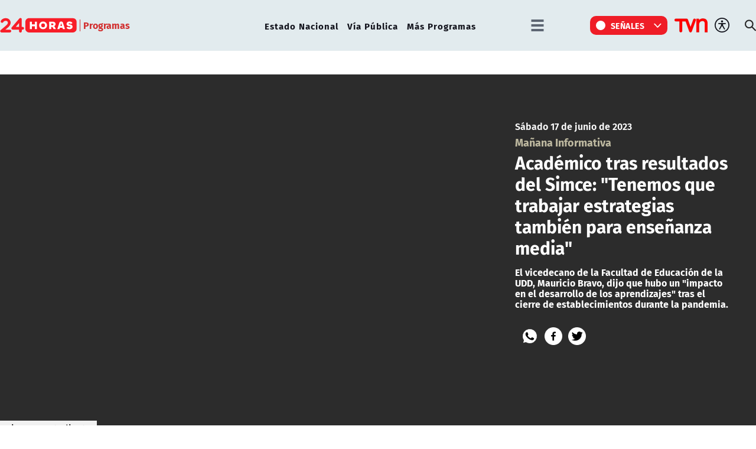

--- FILE ---
content_type: text/html; charset=utf-8
request_url: https://www.24horas.cl/programas/manana-informativa/academico-tras-resultados-del-simce
body_size: 10524
content:
<!DOCTYPE HTML>

<html lang="es-CL">

<head>
    <!-- Meta tags -->
        
    <!-- TS = "20230617132852" -->

    
    

    
    
    
    
    
    
    
    

    
        
        
        
        
    
    
    
    
        
    

    

<script type="text/javascript">
    window.metadata = {
        'demo': '',
        'articulo': '648df06f17bcb9088901dc32',
        'tipo': 'Video',
        'seccion': 'programas',
        'tema': 'mañana-informativa',
        'tema2': '',
        'tags': 'Simce,Estudiante',
        'autor': '24horas.cl'
    };
</script>



            <title>Académico tras resultados del Simce: "Tenemos que trabajar estrategias también para enseñanza media" | 24horas</title>
        <meta name="robots" content="index,follow,noodp,noydir">
        <meta charset="utf-8">
        <meta name="description" content="El vicedecano de la Facultad de Educación de la UDD, Mauricio Bravo, dijo que hubo un &quot;impacto en el desarrollo de los aprendizajes&quot; tras el cierre de establecimientos durante la pandemia.">
        <link rel="canonical" href="https://www.24horas.cl/programas/manana-informativa/academico-tras-resultados-del-simce">
        
       <link rel="amphtml" href="https://amp.24horas.cl/programas/manana-informativa/academico-tras-resultados-del-simce">
               
       <!-- utiles -->
        <meta name="viewport" content="width=device-width, initial-scale=1.0">
        <meta name="HandheldFriendly" content="True">
        <meta name="format-detection" content="telephone=no">
        <meta http-equiv="X-UA-Compatible" content="IE=edge">
        <meta name="author" content="24horas" >
        <link rel="shorcut icon" href="/favicon.ico" type="image/x-icon">
        <link rel="icon" href="/favicon.ico" type="image/x-icon">
        <!-- Meta tags Twitter-->
        <meta name="twitter:card" content="summary_large_image">
        <meta name="twitter:site" content="@@24HorasTVN">
        <meta name="twitter:title" content="Académico tras resultados del Simce: &quot;Tenemos que trabajar estrategias también para enseñanza media&quot;">
        <meta name="twitter:description" content="El vicedecano de la Facultad de Educación de la UDD, Mauricio Bravo, dijo que hubo un &quot;impacto en el desarrollo de los aprendizajes&quot; tras el cierre de establecimientos durante la pandemia.">
        
        <meta property="twitter:image" content="https://www.24horas.cl/24horas/site/artic/20230617/imag/foto_0000001320230617132852/simce.jpg">
        
        
        
        <!-- Meta tags FB  -->
        <meta property="og:url" content="https://www.24horas.cl/programas/manana-informativa/academico-tras-resultados-del-simce">
        <meta property="og:type" content="website">
        <meta property="og:title" content="Académico tras resultados del Simce: &quot;Tenemos que trabajar estrategias también para enseñanza media&quot;">
        <meta property="og:description" content="El vicedecano de la Facultad de Educación de la UDD, Mauricio Bravo, dijo que hubo un &quot;impacto en el desarrollo de los aprendizajes&quot; tras el cierre de establecimientos durante la pandemia.">
        
        <meta property="og:image" content="https://www.24horas.cl/24horas/site/artic/20230617/imag/foto_0000001320230617132852/simce.jpg">
        <meta property="og:image:width" content="1200">
        <meta property="og:image:height" content="685">
                
        
        

        <script type="application/ld+json">
{
    "@context": "https://schema.org",
    "@type": "NewsMediaOrganization",
    "name": "24horas",
    "legalName" : "24horas",
    "url": "https://www.24horas.cl/",
    "logo": "https://www.24horas.cl/24horas/site/artic/20220210/imag/foto_0000000220220210144317/logo_24horas_main.svg",
    "sameAs": [
        "https://www.tiktok.com/@24horastvn", 
        "https://www.facebook.com/24horas.cl", 
        "https://x.com/24horastvn", 
        "https://www.instagram.com/24horascl", 
        "https://www.youtube.com/user/24horas"
    ]
}
</script>
        
        <script type="application/ld+json">
{
    "@context": "https://schema.org",
    "@type": "VideoObject",
    "name": "Académico tras resultados del Simce: \"Tenemos que trabajar estrategias también para enseñanza media\"",
    "description": "El vicedecano de la Facultad de Educación de la UDD, Mauricio Bravo, dijo que hubo un \"impacto en el desarrollo de los aprendizajes\" tras el cierre de establecimientos durante la pandemia.",
    "thumbnailUrl": ["https://www.24horas.cl/24horas/site/artic/20230617/imag/foto_0000001320230617132852/simce.jpg"],
    
    "uploadDate": "2023-06-17T15:42:00-04:00",
    
    "embedUrl": "https://mdstrm.com/embed/648df06f17bcb9088901dc32",
    
    "mainEntityOfPage": {
        "@type": "WebPage",
        "@id": "https://www.24horas.cl",
        "name": "24horas",
        "alternateName": "24Horas",
        "description": "Dónde estés y en el momento que lo necesites, la señal multiplataforma de 24Horas.cl te informa de las noticias de Chile y el mundo.",
        "url": "https://www.24horas.cl"
    },
    "url":"https://www.24horas.cl/programas/manana-informativa/academico-tras-resultados-del-simce",
    "datePublished": "2023-06-17T15:42:00-04:00",
    "dateModified": "2023-06-17T15:42:38-04:00",
    
    "inLanguage": "es-ES",
    "author":{
        "@type": "Organization",
        "name": "24horas",
        "url": "https://www.24horas.cl"
    },
    "publisher": {
        "@type": "Organization",
        "name": "24horas",
        "logo": {
            "@type":"ImageObject",
            "url":"https://www.24horas.cl/24horas/site/artic/20220210/imag/foto_0000000220220210144317/logo_24horas_main.svg"
        },
        "sameAs": [
            "https://www.tiktok.com/@24horastvn", 
            "https://www.facebook.com/24horas.cl", 
            "https://x.com/24horastvn", 
            "https://www.instagram.com/24horascl", 
            "https://www.youtube.com/user/24horas"
        ]
    }
    
}
</script>
        
        

        <!-- Retargetly -->
        <!--<script type="text/javascript"> var _rl_cn = _rl_cn || 0,_rl_ptc = ("https:" == window.location.protocol ? "https" : "http"); window._rl_ids = window._rl_ids || []; window._rely = window._rely || []; _rl_ids.push({pid:230,src:6}); _rely.send = _rely.send?_rely.send:function() {}; (function() { var rl = document.createElement("script"); rl.referrerPolicy="no-referrer-when-downgrade"; rl.type = "text/javascript"; rl.async = true; rl.src = _rl_ptc + "://api.retargetly.com/loader?id=" + _rl_ids[_rl_ids.length-1].pid; rl.id = "rely-api-"+(_rl_cn++); var s = document.getElementsByTagName("script")[0]; s.parentNode.insertBefore(rl, s); })(); </script>--> 


    <!-- PRELOADS Y PRECONNECT -->
 

<link rel="preload" href="/24horas/css/css/main.css?v=0.1.1.29" as="style"/>
<link rel="preload" href="/24horas/css/css/gridpak.css?v=0.1.1.29" as="style" />

<link rel="preload" href="/24horas/css/fonts/FiraSans-Regular.woff2" as="font" crossorigin="anonymous">

<!-- PUB -->
<link rel="preconnect" href="https://ajax.cloudflare.com" crossorigin>
<link rel="preconnect" href="https://www.google-analytics.com" crossorigin>
<link rel="preconnect" href="https://www.googletagmanager.com" crossorigin>
<!-- / PUB -->

<!-- MDSTRM -->
<link rel="preconnect" href="https://cdn.mdstrm.com" crossorigin>
<link rel="preconnect" href="https://platform-static.cdn.mdstrm.com" crossorigin>
<link rel="prefetch" href="https://platform.s-mdstrm.com/js/player_api.js">
<!-- / MDSTRM -->

<style>
    a, .link {text-decoration: none !important;}
</style>
    <meta property="fb:pages" content="122231104112" />

<!-- Google Tag Manager -->
<script>(function(w,d,s,l,i){w[l]=w[l]||[];w[l].push({'gtm.start':
new Date().getTime(),event:'gtm.js'});var f=d.getElementsByTagName(s)[0],
j=d.createElement(s),dl=l!='dataLayer'?'&l='+l:'';j.async=true;j.src=
'https://www.googletagmanager.com/gtm.js?id='+i+dl;f.parentNode.insertBefore(j,f);
})(window,document,'script','dataLayer','GTM-W45HN5X');</script>
<!-- End Google Tag Manager -->

<script type='text/javascript'>
    (function() {
        /** CONFIGURATION START **/
        var _sf_async_config = window._sf_async_config = (window._sf_async_config || {});
        _sf_async_config.uid = 36914; //CHANGE THIS TO YOUR ACCOUNT ID
        _sf_async_config.domain = '24horas.cl'; //CHANGE THIS TO YOUR SITE ID
        _sf_async_config.useCanonical = true;
        _sf_async_config.useCanonicalDomain = true;
        _sf_async_config.sections = 'programas'; //SET PAGE SECTION(S)
        _sf_async_config.authors = '24horas.cl'; //SET PAGE AUTHOR(S)
        /** CONFIGURATION END **/
        function loadChartbeat() {
            var e = document.createElement('script');
            var n = document.getElementsByTagName('script')[0];
            e.type = 'text/javascript';
            e.async = true;
            e.src = '//static.chartbeat.com/js/chartbeat.js';
            n.parentNode.insertBefore(e, n);
        }
        loadChartbeat();
     })();
</script>
    

    <!--CSS-->
    
<link href="/24horas/css/css/main.css?v=0.0.33"   rel="stylesheet" type="text/css">
<link href="/24horas/css/css/gridpak.css?v=0.0.33"   rel="stylesheet" type="text/css">
<link rel="preload" href="/24horas/css/css/swiper.min.css?v=0.0.33" as="style"
onload="this.onload=null;this.rel='stylesheet'">
<link rel="preload" href="/24horas/css/css/swiper-custom.css?v=0.0.33" as="style"
onload="this.onload=null;this.rel='stylesheet'">
<noscript>
<link rel="stylesheet" href="/24horas/css/css/swiper.min.css?v=0.0.33">
<link rel="stylesheet" href="/24horas/css/css/swiper-custom.css?v=0.0.33">
</noscript>
    <!--JS-->
    


<script src="/24horas/js-local/domutils.min.js"></script>
<script defer src="https://platform.s-mdstrm.com/js/player_api.js"></script>
<script defer src="/24horas/js-local/lazyload.js?v=1.0.66"></script>
<script defer src="/24horas/js-local/swiper.min.js?v=1.0.66"></script>
<script defer src="/24horas/js-local/main_art.js?v=1.0.66"></script>
<script defer src="/24horas/js-local/MsPlayer.class.js?v=1.0.66"></script>
<script src="/24horas/js-local/slotParser.js?v=1.0.66"></script>
    
    <!-- Pub -->
    <!--script src="/24horas/js-local/device.class.js"></script-->

<!--- DEFINE VARIABLE DEMO --->
<script language="javascript" type="text/javascript">
    //Captura variables desde la url para pasarlas a DFP
        var getQueryString = function (field, url) {
            var href = url ? url : window.location.href;
            var reg = new RegExp('[?&]' + field + '=([^&#]*)', 'i');
            var string = reg.exec(href);
            return string ? string[1] : null;
        };
        var dfp_demo = getQueryString("demo") || '';
    </script>
    <!--- FIN VARIABLE DEMO --->
    
    <!-- Start GPT Tag -->
    <script async src='https://securepubads.g.doubleclick.net/tag/js/gpt.js'></script>
    <script>
        window.googletag = window.googletag || { cmd: [] };
        // reparar cmd si está corrupto
        if (!window.googletag.cmd || typeof window.googletag.cmd.push !== 'function') {
            window.googletag.cmd = [];
        }
        window.googletagDefinition = {
            "24h_itt":{
                "adUnitPath":"/317342475/24horas/24h_itt",
                "size":[[1, 2]],
                "sizeMap":""
            },
            "24h_sticky":{
                "adUnitPath":"/317342475/24horas/24h_sticky",
                "size":[1, 3],
                "sizeMap":""
            },
            "24h_top":{
                "adUnitPath":"317342475/24horas/24h_top",
                "size":[[320, 50], [320, 80], [320, 100], [728, 90], [970, 90], [970, 150], [970, 250], [980, 90], [980, 250]],
                "sizeMap":"mapTop"
            },
            "24h_middle1":{
                "adUnitPath":"/317342475/24horas/24h_middle1",
                "size":[[300, 250], [320, 100], [320, 300], [320, 480], [728, 90], [970, 90], [970, 150], [970, 250]],
                "sizeMap":'mapMiddle'
            },
            "24h_middle2":{
                "adUnitPath":"/317342475/24horas/24h_middle2",
                "size":[[300, 250], [320, 100], [320, 300], [320, 480], [728, 90], [970, 90], [970, 150], [970, 250]],
                "sizeMap":"mapMiddle"
            },
            "24h_middle3":{
                "adUnitPath":"/317342475/24horas/24h_middle3",
                "size":[[300, 250], [320, 100], [320, 300], [320, 480], [728, 90], [970, 90], [970, 150], [970, 250]],
                "sizeMap":"mapMiddle"
            },
            "24h_middle4":{
                "adUnitPath":"/317342475/24horas/24h_middle4",
                "size":[[300, 250], [320, 100], [320, 300], [320, 480], [728, 90], [970, 90], [970, 150], [970, 250]],
                "sizeMap":"mapMiddle"
            },
            "24h_videoslide":{
                "adUnitPath":"/317342475/24horas/24h_videoslide",
                "size":[1, 1],
                "sizeMap":""
            },
            "24h_boxvideo":{
                "adUnitPath":"/317342475/24horas/24h_boxvideo",
                "size":[[300, 250], [320, 100], [1, 4]],
                "sizeMap":""
            }
        }
    
    
        googletag.cmd.push(function () {
            window.mapping = {}
            mapping.mapTop = googletag.sizeMapping()
                .addSize([1024, 0], [[728, 90], [970, 90], [970, 150], [970, 250], [980, 90], [980, 250]])
                .addSize([0, 0], [[320, 50], [320, 80], [320, 100]])
                .build();
    
            mapping.mapMiddle = googletag.sizeMapping()
                .addSize([1024, 0], [[300, 250], [728, 90], [970, 90], [970, 150], [970, 250]])
                .addSize([0, 0], [[300, 250], [320, 100], [320, 300], [320, 480]])
                .build();
    
            googletag.pubads().enableLazyLoad();
            googletag.pubads().enableSingleRequest();
            googletag.pubads().setTargeting('24H_Demo', [dfp_demo])
                .setTargeting('24h_Tipo', 'Video')
                .setTargeting('24h_Seccion', 'programas')
                .setTargeting('24h_Articulo', '648df06f17bcb9088901dc32')
                .setTargeting('24h_Keywords', 'Simce,Estudiante')
                .setTargeting('24h_Subseccion', 'mañana-informativa')
                .setTargeting('24h_Tema2', '');
            googletag.pubads().collapseEmptyDivs();
            googletag.pubads().setCentering(true);
            googletag.enableServices();
        });
    
    </script>
    <!-- End GPT Tag -->
    
</head>

<body id="top" class="articulo">
    
    <!-- Google Tag Manager (noscript) -->
<noscript><iframe src="https://www.googletagmanager.com/ns.html?id=GTM-W45HN5X"
height="0" width="0" style="display:none;visibility:hidden"></iframe></noscript>
<!-- End Google Tag Manager (noscript) -->
    <div class="waiting ad-24h-slot " data-adUnit="24h_itt" style="height: 0px"></div>

    <div class="waiting ad-24h-slot" style="width: 1px; height: 0px;" data-adUnit="24h_videoslide"></div>
    <!-- saltar al contenido-->
    <div class="access1">
        <a href="#contenido-ppal" tabindex="-1">Click acá para ir directamente al contenido</a>
    </div>
    <!--HEADER-->
    <header id="header" class="header">
    <!-- menú Escritorio -->
    <div class="desktop">
        <!-- navegación principal -->
        <div class="main-navbar">
            <div class="auxi">
                <!-- logo -->
                
                <figure class="cont-logo">
                    <a href="/">
                        <img src="/24horas/site/artic/20220210/imag/foto_0000000220220210144317/logo_24horas_main.svg" alt="">
                    </a>
                    <span>Programas</span>
                </figure>
                
                <!-- /logo -->
                <nav class="nav nav-primary">
                    <!-- links secundarios -->
                    
                        
                        <ul class="cont-links">
                        
                        
                            
                            <li class="">
                                <a href="/programas/estado-nacional" target="_top">Estado Nacional</a>
                            
                            
                            </li>
                        
                        
                    
                        
                        
                            
                            <li class="">
                                <a href="/programas/via-publica" target="_top">Vía Pública</a>
                            
                            
                            </li>
                        
                        
                    
                        
                        
                            
                            
                            <li class="desp">
                                <a href="" target="_top">Más Programas</a>
                                <ul class="sub-menu">
                                
                                    
                                        <li><a href="/programas/el-pais-que-queremos" target="_top">El País que Queremos</a></li>
                                    
                                                                
                                
                                    
                                        
                                            <li><a href="/programas/el-especialista" target="_top">El Especialista Responde</a></li>
                                        
                                    
                                
                                    
                                        
                                            <li><a href="/programas/mirada-economica" target="_top">Mirada Económica</a></li>
                                        
                                    
                                
                                    
                                        
                                            <li><a href="/programas/reporte-minero" target="_top">Reporte Minero</a></li>
                                        
                                    
                                
                                    
                                        
                                            <li><a href="/programas/manana-informativa" target="_top">Mañana Informativa</a></li>
                                        
                                    
                                
                                    
                                        
                                            <li><a href="/programas/noticias-24" target="_top">Noticias 24</a></li>
                                        
                                    
                                
                                    
                                        
                                            <li><a href="/programas/informe-24" target="_top">Informe 24</a></li>
                                        
                                    
                                
                                    
                                
                                    
                                
                                    
                                
                                    
                                
                                    
                                
                                    
                                
                                    
                                
                                    
                                
                                </ul>
                            
                            </li>
                        
                        
                        </ul>
                        
                    
                    <!-- links secundarios -->
                    <ul class="cont-links">
                        
                        
                        <li class="dropdown">
                            <div class="dropdown-m hamburguesa">
                                <img src="/24horas/imag/v1/icon/hamburguesa.svg" alt="" class="dropbtn-m btn-main">
                                <div class="dropdown-content dropdown-content-m">
                                    <div class="auxi">
                        
                        
                                        <ul>
                                            <li class="rot">Especiales</li>
                                            
                                            
                                            
                                            
                                            <li><a href="https://www.tvn.cl/" target="_top">TVN.cl</a></li>
                                            
                                            
                                            
                                            
                                            
                                            <li><a href="https://www.tvnplay.cl/" target="_top">TVN Play</a></li>
                                            
                                            
                                            
                                            
                                            
                                            <li><a href="https://www.youtube.com/@24Horas_TVNChile" target="_top">YouTube 24 Horas</a></li>
                                            
                                            
                                            
                                            
                                            
                                            <li><a href="https://www.youtube.com/@TVN_Chile" target="_top">YouTube TVN</a></li>
                                            
                                            
                                            
                                            
                                            
                                            <li><a href="https://tvnplay.cl/show/sere-franco-con-usted" target="_top">Seré Franco con Usted</a></li>
                                            
                                            
                                            
                                            
                                            
                                            <li><a href="https://www.tvn.cl/corporativo/denuncias" target="_top">Canal de denuncias TVN</a></li>
                                            
                                            
                                            
                                            
                                            
                                            
                                            
                                            
                                            
                                            
                                            
                                            
                                            
                                            
                                            
                                            
                                            
                                            
                                            
                                            
                                            
                                            
                                        </ul>
                        
                        
                                    </div>
                                </div>
                            </div>
                        </li>
                        
                        

                        
                        <li class="dropdown senal-vivo">
                            <div class="dropdown-m">
                                <button class="dropbtn-m btn-main">
                                    <div class="livenow">
                                        <div></div>
                                        <div></div>
                                    </div>
                                    Señales
                                </button>
                                <ul class="dropdown-content dropdown-content-m">
                                    
                                    
                                    
                                    
                                    <li><a href="/senal-24hplay" target="_top">24 Play</a></li>
                                    
                                    
                                    
                                    
                                    
                                    <li><a href="https://www.tvn.cl/envivo/" target="_top">TVN</a></li>
                                    
                                    
                                    
                                    
                                    
                                    <li><a href="https://www.tvn.cl/ntv/" target="_top">NTV</a></li>
                                    
                                    
                                    
                                    
                                    
                                    
                                    
                                    
                                    
                                    
                                    
                                    
                                    
                                    
                                    
                                    
                                    
                                    
                                    
                                    
                                    
                                    
                                    
                                    
                                    
                                    
                                    
                                    
                                </ul>
                            </div>
                        </li>
                        
                        
                        
                        <li class="link-logo">
                            <a href="https://www.tvn.cl" target="_top">
                            <img src="/24horas/site/artic/20220216/imag/foto_0000000220220216180413/logo_tvn.png" alt="">
                            </a>
                        </li>
                        
                        
                        <li class="item-icon">
                            <button class="ic-access"></button>
                            <!-- botones accesibilidad -->
                            <div class="acc-cont">
                                <div class="acc-holder">
                                    <ul class="cont-access">
                                        <li class="sizeMas" onclick="FontSize.cambiaSize('mas'); return false;">
                                            <span class="acc-icon ic-text-lg"></span>
                                        </li> <!-- A+ -->
                                        <li class="sizeMenos" onclick="FontSize.cambiaSize('menos'); return false;">
                                            <span class="acc-icon ic-text-sm"></span>
                                        </li> <!-- A- -->
                                        <li>
                                            <label class="switch">
                                                <input type="checkbox">
                                                <span class="slider round"></span>
                                            </label>
                                        </li> <!-- Contrast -->
                                    </ul>
                                </div>
                            </div>
                            <!-- FIN botones accesibilidad -->
                        </li>
                        <li class="button-dropdown item-icon search-cont">
                            <!-- Barra de búsqueda -->
                            <!--formulario-->
                            <form class="search-cont" id="form_buscar" method="get" action="/cgi-bin/prontus_search.cgi">
                                <div class="search-wrapper">
                                    <div class="input-holder">
                                        <input id="search_prontus" name="search_prontus" value="24horas" type="hidden"/>
                                        <input name="search_idx" value="all" type="hidden"/>
                                        <input name="search_tmp" value="search.html" type="hidden"/>
                                        <input name="search_modo" value="or" type="hidden"/>
                                        <input name="search_orden" value="cro" type="hidden"/>
                                        <input name="search_resxpag" value="10" type="hidden"/>
                                        <input name="search_form" value="yes" type="hidden"/>
                                        <input type="text" name="search_texto" placeholder="Ingresa tu búsqueda" class="search-input">
                                        <button type="submit" class="search-icon btn"><span class="ic-search"></span></button>
                                        <!-- icono despliegue buscador -->
                                        <div class="search-icon ic" id="ic_search"><span class="ic-search"></span></div>
                                        <!-- FIN icono despliegue buscador -->
                                </div>
                                <!-- icono cierre buscador -->
                                <span class="close" id="ic_close"></span>
                                <!-- FIN icono cierre buscador -->
                                </div>
                            </form>
                            <!--/formulario-->
                           <!--FIN Barra de búsqueda -->
                        </li>
                    </ul>
                </nav>
                <!-- /menú -->
            </div>
        </div>
        <!-- /navegación principal -->
    </div>
    <!-- FIN menú Escritorio -->
    <!-- menú móvil -->
    <div class="menu-responsive mobile">
        <div class="top-bar">
            
                <figure class="cont-logo">
                    <a href="/">
                        <img src="/24horas/site/artic/20220210/imag/foto_0000000220220210144317/logo_24horas_main.svg" alt="">
                    </a>
                    <span>Programas</span>
                </figure>
            
            
            <div class="dropdown senal-vivo">
                <div class="dropdown-m">
                    <button class="dropbtn-m btn-main">
                        <div class="livenow">
                            <div></div>
                            <div></div>
                        </div>
                        Señales
                    </button>
                    <ul class="dropdown-content dropdown-content-m">
                        
                        
                        
                        
                        <li><a href="/senal-24hplay" target="_top">24 Play</a></li>
                        
                        
                        
                        
                        
                        <li><a href="https://www.tvn.cl/envivo/" target="_top">TVN</a></li>
                        
                        
                        
                        
                        
                        <li><a href="https://www.tvn.cl/ntv/" target="_top">NTV</a></li>
                        
                        
                        
                        
                        
                        
                        
                        
                        
                        
                        
                        
                        
                        
                        
                        
                        
                        
                        
                        
                        
                        
                        
                        
                        
                        
                        
                        
                    </ul>
                </div>
            </div>
            
            <div class="btns-sec">
                <input class="menu-btn" type="checkbox" id="menu-btn" />
                <label class="menu-icon" for="menu-btn"><span class="navicon"></span></label>
            </div>
        </div>

        <nav class="menu">
            <ul class="cont-links">
                
                    
                        
                        <li><a href="/informe-especial" target="_top">Informe Especial</a></li>
                        
                        
                    
                
                    
                        
                        <li><a href="/el-tiempo" target="_top">TV Tiempo</a></li>
                        
                        
                    
                
                    
                        
                        
                        <li class="accordionItem close">
                            <a href="#" class="main-link accordionItemHeading link" onclick="return false;">
                                Actualidad<figure class="arrow"><img src="/24horas/imag/v1/icon/chevron_right_m.svg" alt=""></figure>
                            </a>
                            <ul class="accordionItemContent">
                            
                                
                                    <li class="item-highlight"><a href="/actualidad" target="_top">Portada Actualidad</a></li>
                                
                                                        
                            
                                
                                    
                                        <li><a href="/elecciones" target="_top">Elecciones 2025</a></li>
                                    
                                
                            
                                
                                    
                                        <li><a href="/actualidad/nacional" target="_top">Nacional</a></li>
                                    
                                
                            
                                
                                    
                                        <li><a href="/actualidad/politica" target="_top">Política</a></li>
                                    
                                
                            
                                
                                    
                                        <li><a href="/actualidad/economia" target="_top">Economía</a></li>
                                    
                                
                            
                                
                                    
                                        <li><a href="/programas/reportajes/p/1" target="_top">24 Horas Reportaje</a></li>
                                    
                                
                            
                                
                                    
                                        <li><a href="/tesirve" target="_top">Te Sirve</a></li>
                                    
                                
                            
                                
                                    
                                        <li><a href="/data" target="_top">24Data</a></li>
                                    
                                
                            
                                
                                    
                                        <li><a href="/english" target="_top">24 Horas in English</a></li>
                                    
                                
                            
                                
                            
                                
                            
                                
                            
                                
                            
                                
                            
                                
                            
                            </ul>
                        </li>
                        
                    
                
                    
                        
                        
                        <li class="accordionItem close">
                            <a href="#" class="main-link accordionItemHeading link" onclick="return false;">
                                Internacional<figure class="arrow"><img src="/24horas/imag/v1/icon/chevron_right_m.svg" alt=""></figure>
                            </a>
                            <ul class="accordionItemContent">
                            
                                
                                    <li class="item-highlight"><a href="/internacional" target="_top">Todo Internacional</a></li>
                                
                                                        
                            
                                
                                    
                                        <li><a href="/internacional/deutsche-welle/" target="_top">Noticias DW</a></li>
                                    
                                
                            
                                
                                    
                                        <li><a href="/programas/frontera-global" target="_top">Frontera Global</a></li>
                                    
                                
                            
                                
                            
                                
                            
                                
                            
                                
                            
                                
                            
                                
                            
                                
                            
                                
                            
                                
                            
                                
                            
                                
                            
                                
                            
                            </ul>
                        </li>
                        
                    
                
                    
                        
                        
                        <li class="accordionItem close">
                            <a href="#" class="main-link accordionItemHeading link" onclick="return false;">
                                Deportes<figure class="arrow"><img src="/24horas/imag/v1/icon/chevron_right_m.svg" alt=""></figure>
                            </a>
                            <ul class="accordionItemContent">
                            
                                
                                    <li class="item-highlight"><a href="/deportes" target="_top">Todo Deportes</a></li>
                                
                                                        
                            
                                
                                    
                                        <li><a href="/deportes/futbol-nacional" target="_top">Fútbol Nacional </a></li>
                                    
                                
                            
                                
                                    
                                        <li><a href="/deportes/futbol-nacional/colo-colo" target="_top">Colo Colo</a></li>
                                    
                                
                            
                                
                                    
                                        <li><a href="/deportes/futbol-nacional/u-de-chile" target="_top">U. de Chile</a></li>
                                    
                                
                            
                                
                                    
                                        <li><a href="/deportes/futbol-nacional/universidad-catolica " target="_top">U. Católica</a></li>
                                    
                                
                            
                                
                                    
                                        <li><a href="/deportes/futbol-internacional" target="_top">Fútbol Internacional</a></li>
                                    
                                
                            
                                
                                    
                                        <li><a href="/deportes/futbol-internacional/copa-libertadores" target="_top">Copa Libertadores</a></li>
                                    
                                
                            
                                
                                    
                                        <li><a href="/deportes/la-roja" target="_top">La Roja</a></li>
                                    
                                
                            
                                
                                    
                                        <li><a href="/deportes/mas-deportes" target="_top">Más Deportes</a></li>
                                    
                                
                            
                                
                                    
                                        <li><a href="/deportes/el-team-del-7" target="_top">El Team del 7</a></li>
                                    
                                
                            
                                
                            
                                
                            
                                
                            
                                
                            
                                
                            
                            </ul>
                        </li>
                        
                    
                
                    
                        
                        
                        <li class="accordionItem close">
                            <a href="#" class="main-link accordionItemHeading link" onclick="return false;">
                                Regiones<figure class="arrow"><img src="/24horas/imag/v1/icon/chevron_right_m.svg" alt=""></figure>
                            </a>
                            <ul class="accordionItemContent">
                            
                                
                                    <li class="item-highlight"><a href="/regiones" target="_top">Todas las regiones</a></li>
                                
                                                        
                            
                                
                                    
                                        <li><a href="/regiones/zona-norte/antofagasta" target="_top">Antofagasta</a></li>
                                    
                                
                            
                                
                                    
                                        <li><a href="/regiones/zona-norte/atacama" target="_top">Atacama</a></li>
                                    
                                
                            
                                
                                    
                                        <li><a href="/regiones/zona-norte/coquimbo" target="_top">Coquimbo</a></li>
                                    
                                
                            
                                
                                    
                                        <li><a href="/regiones/zona-centro/valparaiso" target="_top">Valparaíso</a></li>
                                    
                                
                            
                                
                                    
                                        <li><a href="/regiones/zona-centro/ohiggins" target="_top">O'Higgins</a></li>
                                    
                                
                            
                                
                                    
                                        <li><a href="/regiones/zona-centro/maule" target="_top">Maule</a></li>
                                    
                                
                            
                                
                                    
                                        <li><a href="/regiones/zona-centro/bio-bio" target="_top">Biobío</a></li>
                                    
                                
                            
                                
                                    
                                        <li><a href="/regiones/zona-sur/araucania" target="_top">Araucanía</a></li>
                                    
                                
                            
                                
                                    
                                        <li><a href="/regiones/zona-sur/magallanes" target="_top">Magallanes</a></li>
                                    
                                
                            
                                
                            
                                
                            
                                
                            
                                
                            
                                
                            
                            </ul>
                        </li>
                        
                    
                
                    
                        
                        
                        <li class="accordionItem close">
                            <a href="#" class="main-link accordionItemHeading link" onclick="return false;">
                                Tendencias<figure class="arrow"><img src="/24horas/imag/v1/icon/chevron_right_m.svg" alt=""></figure>
                            </a>
                            <ul class="accordionItemContent">
                            
                                
                                    <li class="item-highlight"><a href="/tendencias" target="_top">Todas las Tendencias</a></li>
                                
                                                        
                            
                                
                                    
                                        <li><a href="/festival-olmue" target="_top">Festival de Olmué</a></li>
                                    
                                
                            
                                
                                    
                                        <li><a href="/tendencias/espectaculos" target="_top">Espectáculos</a></li>
                                    
                                
                            
                                
                                    
                                        <li><a href="/tendencias/tecnologia-ciencias" target="_top">Ciencia y tecnología</a></li>
                                    
                                
                            
                                
                                    
                                        <li><a href="/tendencias/redes-sociales" target="_top">Redes Sociales</a></li>
                                    
                                
                            
                                
                                    
                                        <li><a href="/que-es" target="_top">¿Qué es?</a></li>
                                    
                                
                            
                                
                                    
                                        <li><a href="/motores" target="_top">Motores 24</a></li>
                                    
                                
                            
                                
                                    
                                        <li><a href="/conciencia-24-7" target="_top">Conciencia 24.7</a></li>
                                    
                                
                            
                                
                                    
                                        <li><a href="https://www.youtube.com/playlist?list=PLXk9hlTGtNMqAFmd1-Bd_RT1k5NP-XZm5" target="_top">Página 24</a></li>
                                    
                                
                            
                                
                                    
                                        <li><a href="/publireportajes" target="_top">Publireportajes</a></li>
                                    
                                
                            
                                
                            
                                
                            
                                
                            
                                
                            
                                
                            
                            </ul>
                        </li>
                        
                    
                
                    
                        
                        
                        <li class="accordionItem close">
                            <a href="#" class="main-link accordionItemHeading link" onclick="return false;">
                                Noticiarios<figure class="arrow"><img src="/24horas/imag/v1/icon/chevron_right_m.svg" alt=""></figure>
                            </a>
                            <ul class="accordionItemContent">
                            
                                
                                    <li class="item-highlight"><a href="/noticiarios" target="_top">Todos los Noticiarios</a></li>
                                
                                                        
                            
                                
                                    
                                        <li><a href="/noticiarios/previa24" target="_top">Previa 24 Horas</a></li>
                                    
                                
                            
                                
                                    
                                        <li><a href="/noticiarios/24am" target="_top">24 Horas Tu Mañana</a></li>
                                    
                                
                            
                                
                                    
                                        <li><a href="/noticiarios/24tarde" target="_top">24 Horas al Día</a></li>
                                    
                                
                            
                                
                                    
                                        <li><a href="/noticiarios/24horas-central" target="_top">24 Horas Central</a></li>
                                    
                                
                            
                                
                                    
                                        <li><a href="/noticiarios/medianoche" target="_top">24 Horas al Cierre</a></li>
                                    
                                
                            
                                
                            
                                
                            
                                
                            
                                
                            
                                
                            
                                
                            
                                
                            
                                
                            
                                
                            
                            </ul>
                        </li>
                        
                    
                
                    
                        
                        
                        <li class="accordionItem close">
                            <a href="#" class="main-link accordionItemHeading link" onclick="return false;">
                                Programas<figure class="arrow"><img src="/24horas/imag/v1/icon/chevron_right_m.svg" alt=""></figure>
                            </a>
                            <ul class="accordionItemContent">
                            
                                
                                    <li class="item-highlight"><a href="/programas" target="_top">Ver Programas</a></li>
                                
                                                        
                            
                                
                                    
                                        <li><a href="/programas/estado-nacional" target="_top">Estado Nacional</a></li>
                                    
                                
                            
                                
                                    
                                        <li><a href="/programas/estado-regional" target="_top">Estado Regional</a></li>
                                    
                                
                            
                                
                                    
                                        <li><a href="/programas/via-publica" target="_top">Vía Pública</a></li>
                                    
                                
                            
                                
                                    
                                        <li><a href="/programas/manana-informativa" target="_top">Mañana Informativa</a></li>
                                    
                                
                            
                                
                                    
                                        <li><a href="/programas/noticias-24" target="_top">Noticias 24</a></li>
                                    
                                
                            
                                
                                    
                                        <li><a href="/programas/mirada-economica" target="_top">Mirada Económica</a></li>
                                    
                                
                            
                                
                                    
                                        <li><a href="/programas/el-especialista" target="_top">El Especialista Responde </a></li>
                                    
                                
                            
                                
                                    
                                        <li><a href="/programas/reporte-minero" target="_top">Reporte Minero</a></li>
                                    
                                
                            
                                
                                    
                                        <li><a href="/programas/busco-mi-destino" target="_top">Busco mi Destino</a></li>
                                    
                                
                            
                                
                                    
                                        <li><a href="/programas/car-curo-a-la-moneda" target="_top">Car-Curo a la Moneda</a></li>
                                    
                                
                            
                                
                                    
                                        <li><a href="/programas/candidato-llego-tu-hora " target="_top">Candidato llegó tu hora</a></li>
                                    
                                
                            
                                
                                    
                                        <li><a href="/programas/24-debates" target="_top">Debates parlamentarios</a></li>
                                    
                                
                            
                                
                            
                                
                            
                            </ul>
                        </li>
                        
                    
                
                
                
                <li class="accordionItem close">
                    <span class="main-link accordionItemHeading link">
                        <img class="link-logo" src="" alt="">
                        <figure class="arrow">
                            <img src="/24horas/imag/v1/icon/chevron_right_m.svg" alt="">
                        </figure>
                    </span>
                    <ul class="desp link-dest accordionItemContent">
                
                
                        <li class="rot">Especiales</li>
                        
                        
                        
                        
                        <li><a href="https://www.tvn.cl/" target="_top">TVN.cl</a></li>
                        
                        
                        
                        
                        
                        <li><a href="https://www.tvnplay.cl/" target="_top">TVN Play</a></li>
                        
                        
                        
                        
                        
                        <li><a href="https://www.youtube.com/@24Horas_TVNChile" target="_top">YouTube 24 Horas</a></li>
                        
                        
                        
                        
                        
                        <li><a href="https://www.youtube.com/@TVN_Chile" target="_top">YouTube TVN</a></li>
                        
                        
                        
                        
                        
                        <li><a href="https://tvnplay.cl/show/sere-franco-con-usted" target="_top">Seré Franco con Usted</a></li>
                        
                        
                        
                        
                        
                        <li><a href="https://www.tvn.cl/corporativo/denuncias" target="_top">Canal de denuncias TVN</a></li>
                        
                        
                        
                        
                        
                        
                        
                        
                        
                        
                        
                        
                        
                        
                        
                        
                        
                        
                        
                        
                        
                        
                
                
                    </ul>
                </li>
                
                
                <!-- barra búsqueda -->
                <li class="cont-search">
                    <!--formulario-->
                    <form id="form_buscar" method="get" action="/cgi-bin/prontus_search.cgi" class="navbar-form navbar-right search-desktop">
                        <input id="search_prontus" name="search_prontus" value="24horas" type="hidden"/>
                        <input name="search_idx" value="all" type="hidden"/>
                        <input name="search_tmp" value="search.html" type="hidden"/>
                        <input name="search_modo" value="or" type="hidden"/>
                        <input name="search_orden" value="cro" type="hidden"/>
                        <input name="search_resxpag" value="10" type="hidden"/>
                        <input name="search_form" value="yes" type="hidden"/>
                            <input type="text" name="search_texto" class="search-input" placeholder="Búsqueda">
                            <button type="submit" class="search-icon"><span class="ic-search"></span></button>
                    </form>
                    <!--/formulario-->
                </li>
                <!-- FIN barra búsqueda -->
                <li class="access">
                    <label class="switch">
                    <input type="checkbox">
                    <span class="slider round"></span>
                    </label>
                </li>
            </ul>
        </nav>
    </div>
    <!-- FIN menú móvil -->
</header>
    
    <!--/HEADER-->
    
    
    
    
    <!-- Menú Lateral -->
    
    <!--/Menú Lateral -->
    <!--CONTENIDO-->
    <div class="main">
        <div class="banner-full">
            <div class="waiting ad-24h-slot banner-plain banner-responsive" data-adUnit="24h_top"></div>
        </div>
        <section class="video_art" style="background-color: #2C2C2C;">
            <div class="auxi">
                <div class="row">
                    <article class="col xs-12 xsm-12 sm-12 md-12 lg-12">
                        <div class="block-full">
                            <div class="box-dest box-horizontal box-lg skin-video">
                                
    <div class="media" id="mdstrm-player-20230617132852"></div>
    <script>
Dom.documentReady(function () {
        PlayerList.init(1600,900,["648df06f17bcb9088901dc32"],'-20230617132852');
});
</script>


                                <div class="cont-txt">
                                    <p class="date-video">Sábado 17 de junio de 2023</p>
                                    

    
    <p class="fecha">Mañana Informativa</p>
    
    

                                    <h3 class="tit">Académico tras resultados del Simce: "Tenemos que trabajar estrategias también para enseñanza media"</h3>
                                    <p class="baj">El vicedecano de la Facultad de Educación de la UDD, Mauricio Bravo, dijo que hubo un "impacto en el desarrollo de los aprendizajes" tras el cierre de establecimientos durante la pandemia.</p>
                                    <ul class="box-rss">
    <li>
        <a class="facebook" href="https://wa.me/?text=https://www.24horas.cl/programas/manana-informativa/academico-tras-resultados-del-simce" title="Whatsapp"  >
            <img src="/24horas/imag/v1/icon/rss01.png" alt="">
        </a>
    </li>
    <li>
        <a class="twitter" href="#" title="Facebook" onclick="window.open('https://www.facebook.com/sharer/sharer.php?u=https://www.24horas.cl/programas/manana-informativa/academico-tras-resultados-del-simce','','width=555,height=330'); return false;">
            <img src="/24horas/imag/v1/icon/rss02.png" alt="">
        </a>
    </li>
    <li>
        <a class="print" href="#" title="Twitter" onclick="window.open('https://twitter.com/intent/tweet?text=' + encodeURIComponent(document.title) + ':%20https://www.24horas.cl/programas/manana-informativa/academico-tras-resultados-del-simce','','width=555,height=330'); return false;">
            <img src="/24horas/imag/v1/icon/rss03.png" alt="">
        </a>
    </li>
</ul>
                                    <div class="waiting ad-24h-slot" data-adUnit="24h_boxvideo"></div>

                                    <div class="waiting ad-24h-slot " data-adUnit="24h_skin" ></div>
                                </div>
                            </div>
                            
<section class="tags">
    <nav class="tags__content">
        
        <a href="/24horas/site/tag/port/all/tagport_3328_1.html" class="tags__tag" title="Simce">Simce</a>
        
        <a href="/24horas/site/tag/port/all/tagport_374_1.html" class="tags__tag" title="Estudiante">Estudiante</a>
        
    </nav>
</section>

                        </div>
                    </article>
                </div>
            </div>
            <div class="separa"></div>
        </section>

        <!-- begin articulos relacionados -->
            <section class="video carousel-sec carousel-nav"  style="background-color: #222323;">
                <div class="auxi">
                    <div class="tit-button">
                        <div class="cont-tit">
                            <h2 class="tit" style="color: #ffffff;">Playlist </h2>
                        </div>
                    </div>
                    <!-- slider -->
                    <div class="prod-content box-4">
                        <div class="swiper-container swiper-4">
                            <div class="swiper-wrapper">
                                
                                
                                
                                
                                <!-- slide -->
                                <article class="swiper-slide">
                                    <div class="box-dest">
                                        <a href="/programas/noticias-24/heraldo-munoz-y-chile-en-feria-del-libro-de-frankfurt">
                                            <figure class="img-wrap">
                                                
                                                
                                                    <div class="ic-video"><img src="/24horas/imag/v1/icon/ic_play.svg" alt=""> Ver Video</div>
                                                
                                                
                                                
                                                <img class="lazy" src="/24horas/imag/v1/default/default_600x450.jpg" data-src="/24horas/site/artic/20230616/imag/foto_0000001420230616184604/HERALDO_frame_7317.jpeg" alt="">
                                                
                                                
                                            </figure>
                                            <div class="cont-txt">
                                                <p class="fecha">Viernes 16 de junio de 2023</p>
                                                <h3 class="tit">Heraldo Muñoz y polémica por feria de Frankfurt: "La cultura es una inversión a futuro y espero que haya una revisión de esta situación"</h3>
                                                <p class="baj">Un grupo de parlamentarios republicanos de Estados Unidos acordó, entre otras cosas, pedir que se excluya a Chile del programa visa Waiver hasta que nuestro país entregue información que supuestamente no entrega a las autoridades Estadounidenses. Para hablar de este y otros temas, nos acompañó en Canal 24 Horas el excanciller Heraldo Muñoz.</p>
                                            </div>
                                        </a>
                                    </div>
                                </article>
                                <!--/slide -->
                                
                                
                                
                                
                                <!-- slide -->
                                <article class="swiper-slide">
                                    <div class="box-dest">
                                        <a href="/programas/noticias-24/sonidos-24-beto-cuevas-presenta-nuevas-fechas-para-su-show-desenchufado">
                                            <figure class="img-wrap">
                                                
                                                
                                                    <div class="ic-video"><img src="/24horas/imag/v1/icon/ic_play.svg" alt=""> Ver Video</div>
                                                
                                                
                                                
                                                <img class="lazy" src="/24horas/imag/v1/default/default_600x450.jpg" data-src="/24horas/site/artic/20230616/imag/foto_0000001420230616193708/betocuevas.jpeg" alt="">
                                                
                                                
                                            </figure>
                                            <div class="cont-txt">
                                                <p class="fecha">Viernes 16 de junio de 2023</p>
                                                <h3 class="tit">Sonidos 24: Beto Cuevas presenta nuevas fechas para su show “desenchufado”</h3>
                                                <p class="baj">En Sonidos 24 nos acompañó Beto Cuevas, quien conmemora los 20 años del icónico Unplugged del grupo "La Ley" con dos show "desenchufados" en el Teatro Oriente de Santiago y en el Teatro del Lago en la ciudad de Frutillar.</p>
                                            </div>
                                        </a>
                                    </div>
                                </article>
                                <!--/slide -->
                                
                                
                                
                                
                                <!-- slide -->
                                <article class="swiper-slide">
                                    <div class="box-dest">
                                        <a href="/programas/noticias-24/mirosevic-tras-confesion-de-mellado-por-audios-van-a-haber-sanciones">
                                            <figure class="img-wrap">
                                                
                                                    <div class="tag-dest">NOTICIAS 24</div>
                                                    
                                                
                                                
                                                    <div class="ic-video"><img src="/24horas/imag/v1/icon/ic_play.svg" alt=""> Ver Video</div>
                                                
                                                
                                                
                                                <img class="lazy" src="/24horas/imag/v1/default/default_600x450.jpg" data-src="/24horas/site/artic/20230616/imag/foto_0000001420230616185633/vlado.jpeg" alt="">
                                                
                                                
                                            </figure>
                                            <div class="cont-txt">
                                                <p class="fecha">Viernes 16 de junio de 2023</p>
                                                <h3 class="tit">Mirosevic tras confesión de Mellado por audios: “Van a haber sanciones duras”</h3>
                                                <p class="baj">El diputado Vlado Mirosevic se refirió en Canal 24 Horas las consecuencias que traerá al diputado Miguel Mellado el haber grabado y filtrado el contenido de la reunión de parlamentarios con el Presidente Boric en Cerro Castillo.</p>
                                            </div>
                                        </a>
                                    </div>
                                </article>
                                <!--/slide -->
                                
                                

                            </div>
                            <!-- Add Arrows -->
                            <div class="swiper-button-next"></div>
                            <div class="swiper-button-prev"></div>
                            <div class="separa"></div>
                        </div>
                    </div>
                </div>
            </section>

<!-- end articulos relacionados -->

        <!-- Portadilla Prefooter -->
        <style type="text/css">
    .aux_video .color_intercalado:nth-child(even) {background-color: #E7EEE2;}
</style>
<div class="aux_video">

</div>
        <!--/Portadilla Prefooter -->

        <div class="banner-full">
            <div class="waiting ad-24h-slot banner-plain" data-adUnit="24h_sticky" style="height: 0px"></div>
        </div>
    </div>
    <!--/CONTENIDO-->
    <!--FOOTER-->
    <footer class="footer">
    <div class="footer-main">
        <div class="auxi">
            
            
            <ul class="cont-social">
            
            
                
                
                <li>
                    <a href="https://www.tiktok.com/@24horastvn?lang=en" target="_top">
                        
                            <img src="/24horas/site/artic/20220603/imag/foto_0000000220220603125502/tiktok_r.svg" width="20px" height="20px">
                        
                        
                    </a>
                </li>
                
                
            
            
            
            
            
                
                
                <li>
                    <a href="https://www.facebook.com/24horas.cl" target="_top">
                        
                        
                            
                                <img src="/24horas/imag/v1/icon/ic_facebook_r.svg" width="20px" height="20px">
                            
                        
                    </a>
                </li>
                
                
            
            
            
            
            
                
                
                <li>
                    <a href="https://twitter.com/24horastvn" target="_top">
                        
                        
                            
                                <img src="/24horas/imag/v1/icon/ic_twitter_r.svg" width="20px" height="20px">
                            
                        
                    </a>
                </li>
                
                
            
            
            
            
            
                
                
                <li>
                    <a href="https://www.instagram.com/24horascl/" target="_top">
                        
                        
                            
                                <img src="/24horas/imag/v1/icon/ic_instagram_r.svg" width="20px" height="20px">
                            
                        
                    </a>
                </li>
                
                
            
            
            
            
            
                
                
                <li>
                    <a href="https://www.youtube.com/user/24horas" target="_top">
                        
                        
                            
                                <img src="/24horas/imag/v1/icon/ic_youtube_r.svg" width="20px" height="20px">
                            
                        
                    </a>
                </li>
                
                
            
            
            </ul>
            
            

            
            
            
            <div class="cont-logo">
                <a href="/" target="_top">
                    <img src="/24horas/site/artic/20220318/imag/foto_0000000520220318125535/logo_24horas_footer.png" width="220px" height="65px">
                </a>
            </div>
            
            
            
        </div>
    </div>

    
    <div class="footer-sec">
        <div class="auxi">
            
            <style>
body.informe-especial .swiper-container .box-hero .cont-txt .cont-bloque .tit{
font-size: 40px !important;
}
body.informe-especial > div.main > section > div.auxi > div.row.desktop > article > div.box-dest > a > div.cont-txt{
min-height:470px;
}
@media (max-width:900px){
body.informe-especial .swiper-container .box-hero .cont-txt .cont-bloque .tit{
font-size: 24px !important;
}
}
</style>
<ul>
                <li>Bellavista 0990 Providencia, Santiago.</li>
                <li>Fono: (+56 2) 2707 7777</li>
                <li>Mail: <a href="/cdn-cgi/l/email-protection" class="__cf_email__" data-cfemail="7c4e4814130e1d0f3c080a12521f10">[email&#160;protected]</a></li>
                <li>
                      <a href="https://www.24horas.cl/politicas-de-privacidad" style="color: #fff;">Politicas de Privacidad</a>
                </li>
            </ul>
            
            
            <p class="copyright">24Horas · Copyright 2026 · Todos los derechos reservados</p>
        </div>
    </div>
    
</footer>
    <!--/FOOTER-->

    
    <script data-cfasync="false" src="/cdn-cgi/scripts/5c5dd728/cloudflare-static/email-decode.min.js"></script><script>
Dom.documentReady(function () {
        PlayerList.init(1600,900,["648df06f17bcb9088901dc32"],'-20230617132852');
});
</script>
    
<script defer src="https://static.cloudflareinsights.com/beacon.min.js/vcd15cbe7772f49c399c6a5babf22c1241717689176015" integrity="sha512-ZpsOmlRQV6y907TI0dKBHq9Md29nnaEIPlkf84rnaERnq6zvWvPUqr2ft8M1aS28oN72PdrCzSjY4U6VaAw1EQ==" data-cf-beacon='{"version":"2024.11.0","token":"5bf61776ed6b455da6424229ebe3de42","server_timing":{"name":{"cfCacheStatus":true,"cfEdge":true,"cfExtPri":true,"cfL4":true,"cfOrigin":true,"cfSpeedBrain":true},"location_startswith":null}}' crossorigin="anonymous"></script>
</body>

</html>

--- FILE ---
content_type: text/html; charset=utf-8
request_url: https://www.google.com/recaptcha/api2/aframe
body_size: 268
content:
<!DOCTYPE HTML><html><head><meta http-equiv="content-type" content="text/html; charset=UTF-8"></head><body><script nonce="st5BdIY9x5GgVZGqouE7fg">/** Anti-fraud and anti-abuse applications only. See google.com/recaptcha */ try{var clients={'sodar':'https://pagead2.googlesyndication.com/pagead/sodar?'};window.addEventListener("message",function(a){try{if(a.source===window.parent){var b=JSON.parse(a.data);var c=clients[b['id']];if(c){var d=document.createElement('img');d.src=c+b['params']+'&rc='+(localStorage.getItem("rc::a")?sessionStorage.getItem("rc::b"):"");window.document.body.appendChild(d);sessionStorage.setItem("rc::e",parseInt(sessionStorage.getItem("rc::e")||0)+1);localStorage.setItem("rc::h",'1768908804633');}}}catch(b){}});window.parent.postMessage("_grecaptcha_ready", "*");}catch(b){}</script></body></html>

--- FILE ---
content_type: text/css; charset=utf-8
request_url: https://www.24horas.cl/24horas/css/css/swiper-custom.css?v=0.0.33
body_size: -180
content:
/* Estilos Custom para los captions */
section .art-content .contgalery {background-color:#eee; border-top:#ddd 15px solid; border-bottom:#ddd 15px solid;padding: 20px 0 !important;}
.gallery-top .image-caption { position: absolute; bottom: 0px; left: 0px; background: rgba(0,0,0,0.5); width: 100%; min-height: 1px; overflow: hidden; text-align: center;}
.gallery-top .image-caption p.credito { display: inline-block ; width: 95% ;  font-family: 'Open Sans Regular' ; color: #fff ; text-transform: uppercase ; padding: 15px 5px ; }
.gallery-top .image-caption p.descripcion { display: inline-block ; width: 95%  ;  font-family: 'Open Sans Light'  ; color: #fff ;  padding: 15px 0px 30px 0px ; }

/* Estilos para la galerÃ­a (Img grandes) */
.gallery-top .swiper-wrapper {max-height: 728px;} /* Alto de la img, ideal coincida con la definida en prontus */
.gallery-top img {width: 100%;padding: 0 !important;margin: 0 !important;}

/* Estilos para thumbs */
.gallery-thumbs {height:130px;box-sizing:border-box;padding:10px 0;}
.gallery-thumbs .swiper-slide {width:25%;height:100%;opacity:0.4;cursor: pointer; background-repeat: no-repeat;}
.gallery-thumbs .swiper-slide-active {opacity:1;}

/* Comportamiento para pantallas pequeÃ±as */
@media screen and (max-width: 767px) {
    .gallery-thumbs{height:80px;}
    .gallery-top .image-caption {display: none;}
}


--- FILE ---
content_type: application/javascript; charset=utf-8
request_url: https://fundingchoicesmessages.google.com/f/AGSKWxWGSE7c2XYhN74m0Apq1pQbxeT8e57DYU4DjyYsToK96z8I8XErYl6ZVVSZmfT7vCsD_GD4c_Z7Q6NZYDrsPVoZbQsbP5trQmTUfRVPFmWKn2Ep6_ZXwIIBgilO0qofOTRR7B5vbxW-2L1frWmLjnlVEZU6bU6u4L6GOh6cjJdgNgpLepRZEEfydh86/_/ad_generator?/AudienceNetworkPrebid./index-ad-/AdBoxDiv./adsetup.
body_size: -1287
content:
window['441f0734-1868-48e3-b138-873dd18125dd'] = true;